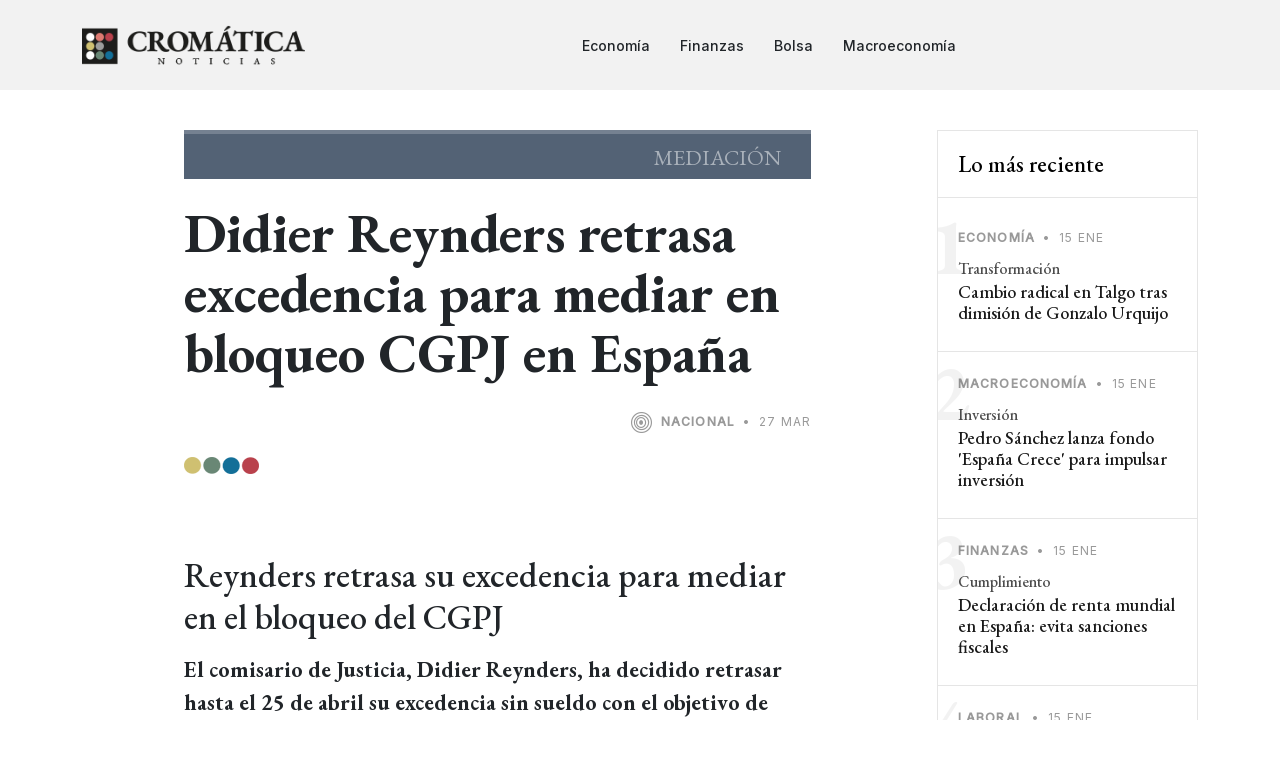

--- FILE ---
content_type: text/html; charset=utf-8
request_url: https://cromaticanoticias.com/a/18084/Didier-Reynders-retrasa-excedencia-para-mediar-en-bloqueo-CGPJ-en-Espaa
body_size: 5014
content:
<!DOCTYPE html>
<html lang="es">
<head>
    <title>Didier Reynders retrasa excedencia para mediar en bloqueo CGPJ en España</title>
    <meta name="theme-color" content="#136f98" />
    <meta http-equiv="X-UA-Compatible" content="IE=edge,chrome=1" />
    <meta charset="utf-8" /><meta http-equiv="content-type" content="text/html; charset=utf-8" />
    <link rel="canonical" href="https://cromaticanoticias.com/a/18084/Didier-Reynders-retrasa-excedencia-para-mediar-en-bloqueo-CGPJ-en-Espaa" />
    <meta name="description" content="Didier Reynders retrasa su excedencia para seguir mediando en el bloqueo del CGPJ en España. Se pospone una reunión en Madrid entre el PSOE y el PP. La Comisión Europea sigue dispuesta a facilitar el diálogo para desbloquear la situación." />        <meta name="robots" content="index,follow" /><meta http-equiv="pragma" content="cache" />
    <meta http-equiv="content-language" content="es" /><meta name="language" content="es" />
    <meta name="viewport" content="width=device-width,initial-scale=1,maximum-scale=5" />
    <link href="//cromaticanoticias.com/assets/images/logo/favicon-32x32.png" rel="icon">
    <link href="//cromaticanoticias.com/assets/images/logo/apple-touch-icon.png" rel="apple-touch-icon">
    <meta property="og:locale" content="es_ES" />
<meta property="og:type" content="website" />
<meta property="og:title" content="Didier Reynders retrasa excedencia para mediar en bloqueo CGPJ en España" />
<meta property="og:description" content="Didier Reynders retrasa su excedencia para seguir mediando en el bloqueo del CGPJ en España. Se pospone una reunión en Madrid entre el PSOE y el PP. La Comisión Europea sigue dispuesta a facilitar el diálogo para desbloquear la situación." />
<meta property="og:url" content="https://cromaticanoticias.com/a/18084/Didier-Reynders-retrasa-excedencia-para-mediar-en-bloqueo-CGPJ-en-Espaa" />
<meta property="og:site_name" content="" />
<meta property="og:image" content="https://cromaticanoticias.com/files/tag/post18084.png" />
<meta name="twitter:card" content="summary" />
<meta name="twitter:title" content="Didier Reynders retrasa excedencia para mediar en bloqueo CGPJ en España" />
<meta name="twitter:description" content="Didier Reynders retrasa su excedencia para seguir mediando en el bloqueo del CGPJ en España. Se pospone una reunión en Madrid entre el PSOE y el PP. La Comisión Europea sigue dispuesta a facilitar el diálogo para desbloquear la situación." />
<meta name="twitter:image" content="https://cromaticanoticias.com/files/tag/post18084.png" />
<link rel="image_src" href="https://cromaticanoticias.com/files/tag/post18084.png" />
<script type="application/ld+json">
    {
      "@context": "https://schema.org",
      "@type": "NewsArticle",
      "headline": "Didier Reynders retrasa excedencia para mediar en bloqueo CGPJ en España",
      "datePublished": "2024-03-27T20:00:19+00:00"
    }
    </script>
    <link rel="alternate" type="application/rss+xml" title="RSS" href="https://cromaticanoticias.com/rss.xml">

    <link rel="preconnect" href="https://fonts.googleapis.com">
    <link rel="preconnect" href="https://fonts.gstatic.com" crossorigin>
    <link href="https://fonts.googleapis.com/css2?family=EB+Garamond:wght@400;500;700&family=Inter:wght@400;500&display=swap" rel="stylesheet">
        <link rel="stylesheet" href="//cromaticanoticias.com/site/combinescripts/v127/style.css" type="text/css" media="screen" />

        <!-- Google tag (gtag.js) -->
    <script async src="https://www.googletagmanager.com/gtag/js?id=G-06GBVJCF38"></script>
    <script>
        window.dataLayer = window.dataLayer || [];
        function gtag(){dataLayer.push(arguments);}
        gtag('js', new Date());
        gtag('config', 'G-06GBVJCF38');
    </script>
    </head>
<body>
<header id="header" class="header d-flex align-items-center fixed-top">
    <div class="container-fluid container-xl d-flex align-items-center justify-content-between">

        <a href="/" class="logo d-flex align-items-center">
            <img src="/assets/images/logo/logoheader.png" alt="Cromática Noticias">
        </a>

        <nav id="navbar" class="navbar">
            <ul>
                <li><a href="/seccion/Economia">Economía</a></li><li><a href="/seccion/Finanzas">Finanzas</a></li><li><a href="/seccion/Bolsa">Bolsa</a></li><li><a href="/seccion/Macroeconomia">Macroeconomía</a></li>                            </ul>
        </nav>

        <div class="position-relative">
            <i class="bi bi-list mobile-nav-toggle"></i>
                    </div>

    </div>

</header>

<main id="main">


<section class="single-post-content">
  <div class="container">
    <div class="row">
      <div class="col-lg-9 mb-5 post-content">
        <div class="single-post border-bottom">
          <div style="background:#536275;font-size:100%; padding-top:12px;padding-bottom:10px;" class="postmini-colorbox">mediación</div>
          <h1 class="mt-4 mb-4">Didier Reynders retrasa excedencia para mediar en bloqueo CGPJ en España</h1>
          <div style="text-align:right">
              <div class="post-meta mb-2"><i style="font-size:21px;vertical-align:middle;" class="bi bi-bullseye"></i>&nbsp;  <span class="date">Nacional</span> <span class="mx-1">&bullet;</span> <span>27 mar</span></div>
          </div>
          <img class="" src="/assets/images/site/colorpoints.png" width="75" alt="Color a las noticias" />
          <br><br><h2>Reynders retrasa su excedencia para mediar en el bloqueo del CGPJ</h2>

<p><strong>El comisario de Justicia, Didier Reynders, ha decidido retrasar hasta el 25 de abril su excedencia sin sueldo con el objetivo de seguir mediando en el bloqueo que impide la renovación del Consejo General del Poder Judicial (CGPJ) en España. Esta decisión llega tras el fracaso de un cuarto encuentro entre el PSOE y el PP esta semana, que no ha logrado avanzar en las negociaciones.</strong></p>

<p><strong>Reynders, quien ha sido seleccionado como uno de los finalistas para dirigir el Consejo de Europa, ha solicitado a la presidenta de la Comisión Europea, Ursula von der Leyen, la excedencia sin sueldo para poder centrarse en su posible elección como secretario general del CoE. Von der Leyen ha aceptado la petición de Reynders, quien deberá abstenerse de participar en actividades relacionadas con su candidatura a partir del 25 de abril.</strong></p>

<h2>Reunión en Madrid aplazada sin fecha</h2>

<p><strong>El aplazamiento de la excedencia de Reynders coincide con la decisión de posponer una reunión en Madrid con los negociadores del PSOE y el PP para abordar el bloqueo del CGPJ. El comisario tenía previsto reunirse en persona con el ministro de Presidencia, Justicia y Relaciones con las Cortes, Félix Bolaños, y el vicesecretario de Acción Institucional del PP, Esteban González Pons, pero el encuentro ha sido pospuesto sin fecha concreta.</strong></p>

<p><strong>Según fuentes comunitarias, el aplazamiento se produjo a petición del Partido Popular, que consideraba que las partes necesitaban más tiempo antes de retomar las negociaciones. A pesar de este contratiempo, la Comisión Europea ha reiterado su disposición a facilitar el diálogo entre el PSOE y el PP en busca de un acuerdo que permita desbloquear la situación del CGPJ.</strong></p>

<p><strong>Reynders, tras la última reunión mantenida en Estrasburgo, manifestó su optimismo respecto a la posibilidad de alcanzar un acuerdo y expresó su deseo de finalizar las tareas que había comenzado. La mediación del comisario, que estableció un plazo inicial de dos meses para las conversaciones, podría prolongarse más allá de marzo si es necesario para llegar a un acuerdo definitivo.</strong></p>
<br>        </div>
        <div class="mt-5" style="text-align:center;text-transform: uppercase;font-size:10px;color:#CCC;"><a href="https://li.sten.to/desvanparadojas" target="_blank"><picture>
          <source media="(min-width:1400px)" srcset="/assets/images/banner/desvan-728x90-v1.jpg">
          <img src="/assets/images/banner/desvan-300x250-v1.jpg" alt="Podcast El Desván de las Paradojas" style="width:auto;" alt="Podcast El Desván de las Paradojas"loading="lazy" />
        </picture></a><br>Publicidad</div>        <div class="mt-5">
          <h3 class="aside-title">Otras noticias relacionadas</h3>
          <div class="row g-5">
              <div class="col-md-6"><div class="post-entry-1 md mb-0"><div style="background:#61736E;" class="postmini-colorbox mb-0 thumbnail d-inline-block"></div><div style="color:#61736E;font-size:110%;" class="postmini-colorboxtext mb-1">Autogobierno</div><div class="post-meta"><span class="date">Cádiz</span> <span class="mx-1">&bullet;</span> <span>21/08/24</span></div><h2 class="mb-0"><a href="/a/22279/PSC-y-ERC-buscan-fortalecer-autogobierno-en-Catalua-sin-concierto">PSC y ERC buscan fortalecer autogobierno en Cataluña sin concierto</a></h2></div></div><div class="col-md-6"><div class="post-entry-1 md mb-0"><div style="background:#A4D193;" class="postmini-colorbox mb-0 thumbnail d-inline-block"></div><div style="color:#A4D193;font-size:110%;" class="postmini-colorboxtext mb-1">Reforma</div><div class="post-meta"><span class="date">Islas Canarias</span> <span class="mx-1">&bullet;</span> <span>21/08/24</span></div><h2 class="mb-0"><a href="/a/22277/Clavijo-exige-reforma-urgente-de-Ley-de-Extranjeria-en-Canarias">Clavijo exige reforma urgente de Ley de Extranjería en Canarias</a></h2></div></div><div class="col-md-6"><div class="post-entry-1 md mb-0"><div style="background:#E5D291;" class="postmini-colorbox mb-0 thumbnail d-inline-block"></div><div style="color:#E5D291;font-size:110%;" class="postmini-colorboxtext mb-1">Corrupción</div><div class="post-meta"><span class="date">Nacional</span> <span class="mx-1">&bullet;</span> <span>21/08/24</span></div><h2 class="mb-0"><a href="/a/22276/Bravo-critica-al-PSOE-por-usar-financiacion-para-comprar-votos">Bravo critica al PSOE por usar financiación para comprar votos</a></h2></div></div><div class="col-md-6"><div class="post-entry-1 md mb-0"><div style="background:#CA702D;" class="postmini-colorbox mb-0 thumbnail d-inline-block"></div><div style="color:#CA702D;font-size:110%;" class="postmini-colorboxtext mb-1">Reivindicación</div><div class="post-meta"><span class="date">Catalunya</span> <span class="mx-1">&bullet;</span> <span>21/08/24</span></div><h2 class="mb-0"><a href="/a/22273/Asesinato-de-mujeres-en-Catalunya-reaviva-debate-sobre-violencia-de-genero">Asesinato de mujeres en Catalunya reaviva debate sobre violencia de género</a></h2></div></div>          </div>
        </div>

      </div>
      <div class="col-lg-3 mb-5">
        <div class="aside-block">

            <div class="trending">
                <h3 style="font-size:140%;">Lo más reciente</h3>
                <ul class="trending-post">
                    <li><a href="/a/29138/Cambio-radical-en-Talgo-tras-dimision-de-Gonzalo-Urquijo"><div class="post-meta"><span class="date">Economía</span> <span class="mx-1">&bullet;</span> <span>15 ene</span></div><span class="number">1</span><span class="author">Transformación</span><h3>Cambio radical en Talgo tras dimisión de Gonzalo Urquijo</h3></a></li><li><a href="/a/29137/Pedro-Sanchez-lanza-fondo-Espaa-Crece-para-impulsar-inversion"><div class="post-meta"><span class="date">Macroeconomía</span> <span class="mx-1">&bullet;</span> <span>15 ene</span></div><span class="number">2</span><span class="author">Inversión</span><h3>Pedro Sánchez lanza fondo 'España Crece' para impulsar inversión</h3></a></li><li><a href="/a/29136/Declaracion-de-renta-mundial-en-Espaa-evita-sanciones-fiscales"><div class="post-meta"><span class="date">Finanzas</span> <span class="mx-1">&bullet;</span> <span>15 ene</span></div><span class="number">3</span><span class="author">Cumplimiento</span><h3>Declaración de renta mundial en España: evita sanciones fiscales</h3></a></li><li><a href="/a/29135/Reunion-sobre-aumento-del-salario-minimo-se-aplaza-nuevamente"><div class="post-meta"><span class="date">Laboral</span> <span class="mx-1">&bullet;</span> <span>15 ene</span></div><span class="number">4</span><span class="author">Aplazamiento</span><h3>Reunión sobre aumento del salario mínimo se aplaza nuevamente</h3></a></li><li><a href="/a/29134/Inditex-cierra-historica-tienda-Zara-en-A-Corua-pero-reubica-empleados"><div class="post-meta"><span class="date">Economía</span> <span class="mx-1">&bullet;</span> <span>15 ene</span></div><span class="number">5</span><span class="author">Reubicación</span><h3>Inditex cierra histórica tienda Zara en A Coruña pero reubica empleados</h3></a></li><li><a href="/a/29133/Estados-Unidos-vende-petroleo-venezolano-tras-captura-de-Maduro"><div class="post-meta"><span class="date">Internacional</span> <span class="mx-1">&bullet;</span> <span>15 ene</span></div><span class="number">6</span><span class="author">Transacción</span><h3>Estados Unidos vende petróleo venezolano tras captura de Maduro</h3></a></li><li><a href="/a/29132/Agricultores-espaoles-protestan-contra-recortes-en-la-PAC-y-Mercosur"><div class="post-meta"><span class="date">Economía</span> <span class="mx-1">&bullet;</span> <span>15 ene</span></div><span class="number">7</span><span class="author">Protestas</span><h3>Agricultores españoles protestan contra recortes en la PAC y Mercosur</h3></a></li>                </ul>
            </div>

            <div class="mt-5 text-center">
                <a href="https://tecnemia.com/utilidades/generador-codigos-qr/" target="_blank">
                    <img src="//cromaticanoticias.com/assets/images/banner/tecnemia-qr-vert.png" loading="lazy" alt="Tecnemia" style="max-width:262px; width:100%" />
                </a>
            </div>

        </div>
      </div>
    </div>
  </div>
</section>
</main>
<footer id="footer" class="footer">
    <div class="footer-content">
        <div class="container">
            <div class="row mb-3">
                <div class="col-lg-4">
                    <h3 class="footer-heading"><img src="/assets/images/logo/logofooter.png" alt="Cromática" loading="lazy" /></h3>
                </div>
                <div class="col-lg-8">
                    <p class="footer-slogan">Ponemos color a las noticias económicas</p>
                </div>
            </div>
                        <p class="mt-0"><a href="/p/noticiasbreves" class="footer-link-more">Noticias breves</a></p>

            <p class="mb-0 mt-5">
                Cromática Noticias es un medio de comunicación en constante evolución, dedicado a explorar nuevas formas de narrar las historias más relevantes del mundo económico y financiero. Nos comprometemos a ofrecer información precisa y veraz, manteniendo siempre el rigor que nuestros lectores merecen. Nuestro lema, "Ponemos color a las noticias", refleja nuestra filosofía de presentar la actualidad económica y financiera de manera entretenida, innovadora, y con perspectivas únicas.
            </p>
        </div>
    </div>
    <div class="footer-legal">
        <div class="container">

            <div class="row justify-content-between">
                <div class="col-md-6 text-center text-md-start mb-3 mb-md-0">
                    <div class="copyright">
                        © 2026 <strong><span>Cromática Noticias</span></strong>
                    </div>

                    <div class="credits">
                    </div>

                </div>

                <div class="col-md-6">
                                        <div class="social-links mb-3 mb-lg-0 text-center text-md-end">
                        <a href="https://twitter.com/CromaticaNews" target="_blank" class="twitter"><i class="bi bi-twitter"></i></a>
                        <a href="https://cromaticanoticias.com/rss.xml" target="_blank"><i class="bi bi-rss"></i></a>
                    </div>
                </div>

            </div>

        </div>
    </div>

</footer>

<a href="#" class="scroll-top d-flex align-items-center justify-content-center"><i class="bi bi-arrow-up-short"></i></a>

<script src="https://code.jquery.com/jquery-3.6.4.min.js" integrity="sha256-oP6HI9z1XaZNBrJURtCoUT5SUnxFr8s3BzRl+cbzUq8=" crossorigin="anonymous"></script>
<script type="text/javascript" src="//cromaticanoticias.com/site/combinescripts/v127/functions.js"></script>

<script defer src="https://static.cloudflareinsights.com/beacon.min.js/vcd15cbe7772f49c399c6a5babf22c1241717689176015" integrity="sha512-ZpsOmlRQV6y907TI0dKBHq9Md29nnaEIPlkf84rnaERnq6zvWvPUqr2ft8M1aS28oN72PdrCzSjY4U6VaAw1EQ==" data-cf-beacon='{"version":"2024.11.0","token":"cd0f159caeb34915a8f1d46654724ba2","r":1,"server_timing":{"name":{"cfCacheStatus":true,"cfEdge":true,"cfExtPri":true,"cfL4":true,"cfOrigin":true,"cfSpeedBrain":true},"location_startswith":null}}' crossorigin="anonymous"></script>
</body>
</html>